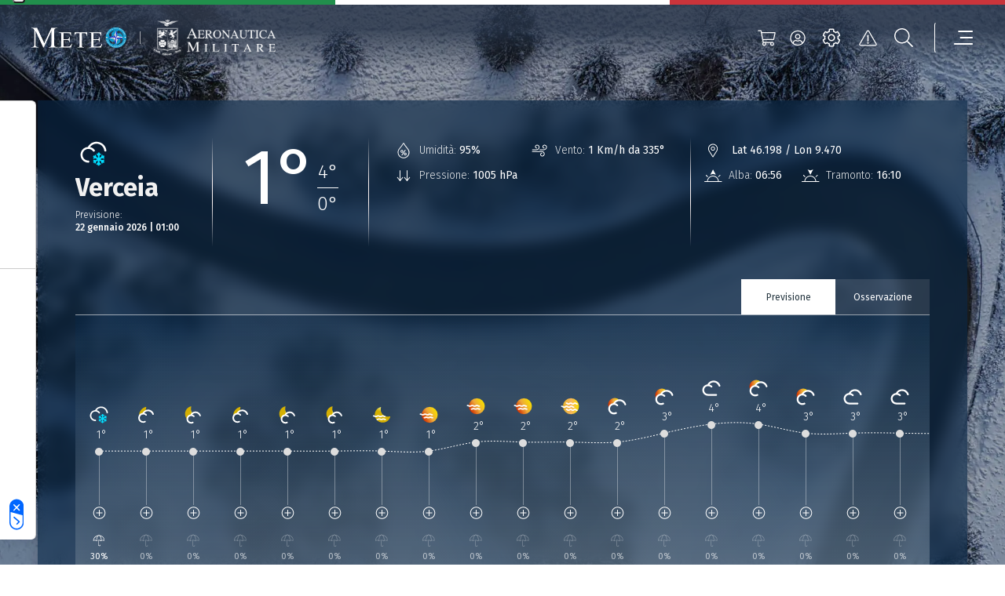

--- FILE ---
content_type: image/svg+xml
request_url: https://www-static.meteoam.it/674/326a1df2fdf2beda3927.svg
body_size: 567
content:
<?xml version="1.0" encoding="utf-8"?>
<!-- Generator: Adobe Illustrator 27.7.0, SVG Export Plug-In . SVG Version: 6.00 Build 0)  -->
<svg version="1.1" id="Livello_1" xmlns="http://www.w3.org/2000/svg" xmlns:xlink="http://www.w3.org/1999/xlink" x="0px" y="0px"
	 viewBox="0 0 95 152" style="enable-background:new 0 0 95 152;" xml:space="preserve">
<style type="text/css">
	.st0{fill:url(#SVGID_1_);}
	.st1{fill:#FFFFFF;}
</style>
<g>
	<g>
		
			<linearGradient id="SVGID_1_" gradientUnits="userSpaceOnUse" x1="16.815" y1="85.163" x2="46.347" y2="85.163" gradientTransform="matrix(1 0 0 -1 0 154)">
			<stop  offset="1.262814e-02" style="stop-color:#D4AF04"/>
			<stop  offset="0.683" style="stop-color:#D5B101"/>
			<stop  offset="1" style="stop-color:#E7E985"/>
		</linearGradient>
		<path class="st0" d="M41.2,77.3c1.4-2.4,3.1-4.5,5.2-6.1c-4.5-4.7-7.2-11.1-7.2-18.1c0-2.5,0.2-4.9,1-7.3c0.2-0.5,0-1.2-0.4-1.5
			c-0.4-0.4-1-0.5-1.5-0.4c-12.6,3.5-21.4,15.2-21.4,28.3c0,8.5,3.5,16.2,9.3,21.5c0,0,0,0,0-0.1C26.1,85.1,32.7,78.1,41.2,77.3z"/>
	</g>
	<path class="st1" d="M76.7,78.1c-2.8-8.9-10.9-14.9-20.3-14.9c-7.9,0-15.2,4.5-18.9,11.4c-8.5,1.1-15,8.4-15,17.2
		c0,9.5,7.8,17.4,17.4,17.4c2.6,0,5.2-0.5,7.5-1.7c1.5-0.7,2.1-2.5,1.4-3.9c-0.7-1.5-2.5-2.1-3.9-1.4c-1.5,0.7-3.3,1.1-5,1.1
		c-6.4,0-11.5-5.2-11.5-11.5s5.2-11.5,11.5-11.5c3.1,0,6,1.2,8.2,3.4c1.1,1.1,3,1.1,4.1,0s1.1-3,0-4.1c-2.3-2.2-5-3.7-7.9-4.5
		c2.9-3.7,7.4-6.1,12.3-6.1c6.7,0,12.6,4.4,14.6,10.8c0.4,1.3,1.5,2,2.8,2c0.3,0,0.5,0,0.9-0.1C76.2,81.2,77.2,79.6,76.7,78.1z"/>
</g>
</svg>


--- FILE ---
content_type: image/svg+xml
request_url: https://www-static.meteoam.it/maps/img/icon_web_v4/16.svg
body_size: 789
content:
<?xml version="1.0" encoding="utf-8"?>
<!-- Generator: Adobe Illustrator 27.7.0, SVG Export Plug-In . SVG Version: 6.00 Build 0)  -->
<svg version="1.1" id="Livello_1" xmlns="http://www.w3.org/2000/svg" xmlns:xlink="http://www.w3.org/1999/xlink" x="0px" y="0px"
	 viewBox="0 0 120 90" style="enable-background:new 0 0 120 90;" xml:space="preserve">
<style type="text/css">
	.st0{fill:#FFFFFF;}
	.st1{fill:#00DEFF;}
</style>
<g>
	<g>
		<path class="st0" d="M104,33.9C102,17,87.6,4.2,70.6,4.2c-12.4,0-23.9,6.9-29.7,17.8C27,23,16,34.7,16,48.8
			c0,14.8,12,26.8,26.8,26.8c1.9,0,3.5-1.6,3.5-3.5s-1.6-3.5-3.5-3.5c-11,0-19.9-8.9-19.9-19.9s8.9-19.9,19.9-19.9
			c6.3,0,12.1,2.9,15.9,8c1.2,1.5,3.3,1.8,4.9,0.7c1.5-1.2,1.8-3.3,0.7-4.9c-3.9-5.2-9.4-8.7-15.6-10.1c5-7.1,13.1-11.5,21.9-11.5
			c13.5,0,24.8,10.1,26.4,23.5c0.2,1.8,1.7,3.1,3.4,3.1c0.1,0,0.3,0,0.4,0C102.8,37.5,104.2,35.8,104,33.9z"/>
	</g>
	<g>
		<path class="st1" d="M96.8,71.5c0.5,0.3,1,1.2,0.4,1.8l-1.3,2.3c-0.3,0.6-1.3,1-1.8,0.5L91,74.4l0.5,2.3c0.2,0.6-0.2,1.4-1,1.6
			l-1.3,0.3c-0.6,0.2-1.4-0.2-1.6-1l-1.6-6.2l-5.4-3.2v6.7l4.6,4.7c0.5,0.5,0.5,1.4,0,1.9l-1,1.2c-0.5,0.5-1.5,0.5-1.9,0l-1.7-1.7
			v3.4c0,0.8-0.5,1.4-1.4,1.4h-2.8c-0.6,0-1.4-0.5-1.4-1.4v-3.4l-1.8,1.7c-0.5,0.5-1.5,0.5-1.9,0l-1.1-1.1c-0.5-0.5-0.5-1.5,0-1.9
			l4.6-4.7v-6.7l-5.3,3.1L68,77.6c-0.2,0.6-1,1.2-1.6,1l-1.3-0.3c-0.6-0.2-1.2-1-1-1.6l0.5-2.3l-2.7,1.7c-0.5,0.3-1.5,0.2-1.8-0.4
			L59,73.4c-0.4-0.6-0.2-1.5,0.4-1.8l3-1.7l-2.2-0.5c-0.6-0.2-1.2-1-1-1.6l0.3-1.3c0.2-0.6,1-1.2,1.6-1l6.2,1.6l5.5-3.2l-5.7-3.3
			L61,62.1c-0.6,0.2-1.5-0.2-1.6-1l-0.3-1.4c-0.2-0.8,0.2-1.5,1-1.6l2.2-0.5l-3-1.7c-0.5-0.3-1-1.2-0.4-1.8l1.3-2.3
			c0.3-0.5,1.3-1,1.8-0.4l3,1.6l-0.5-2.3c-0.2-0.6,0.2-1.4,1-1.6l1.3-0.3c0.6-0.2,1.5,0.2,1.6,1l1.6,6.2l5.4,3.1v-6.7l-4.7-5.1
			c-0.5-0.5-0.5-1.4,0-1.9l1-1c0.5-0.5,1.5-0.5,1.9,0l1.7,1.7v-3.7c0-0.6,0.5-1.4,1.4-1.4h2.8c0.6,0,1.4,0.6,1.4,1.4v3.7l1.6-1.7
			c0.5-0.5,1.5-0.5,1.9,0l1,1c0.5,0.5,0.5,1.5,0,1.9l-4.6,4.7v6.7l5.3-3.1l1.6-6.2c0.2-0.6,1-1.2,1.6-1l1.3,0.3c0.6,0.2,1.2,1,1,1.6
			l-0.5,2.3l3-1.6c0.5-0.3,1.5-0.2,1.8,0.4l1.3,2.3c0.4,0.6,0.2,1.5-0.4,1.8l-2.3,1.8l2.2,0.5c0.6,0.2,1.2,1,1,1.6L97,60.8
			c-0.2,0.6-1,1.2-1.6,1l-6.2-1.6l-5.9,3.2l5.5,3.2l6.2-1.6c0.6-0.2,1.5,0.2,1.6,1l0.3,1.3c0.2,0.6-0.2,1.5-1,1.6l-2.2,0.5
			L96.8,71.5z"/>
	</g>
</g>
</svg>


--- FILE ---
content_type: application/javascript
request_url: https://www-static.meteoam.it/maps/init.js
body_size: 110
content:
var deda_maps_sevice = "https://api.meteoam.it/deda-skinny"
var deda_ows_service = "https://api.meteoam.it/deda-ows"
var deda_mtg_service = "https://api.meteoam.it/deda-meteograms"
var deda_wms_service = "https://api.meteoam.it/deda-wms"
var oci_portal_url   = "https://www.meteoam.it"
var mapnews_service  = "https://api.meteoam.it/v1/mapnews"
var geocoder_service = "https://api.meteoam.it/geocoder"

var enable_oci_map_config   = true
var contribuzione_service   = "https://contribuzione.meteoam.it/sites"

var custom_page_link_1 = oci_portal_url+'/it/pagina-mappa-radar-predittivo'
var custom_page_link_2 = oci_portal_url+'/it/mappa-previsioni-osservazioni'

var debug = false;

if(debug !== true){
    console.log = function() {}
 }


 const paramsString = window.location.search;
 let searchParams = new URLSearchParams(paramsString);
 
 var clang = 'it'
 
 if ( searchParams.has('lang') ) 
     var clang = searchParams.get('lang'); 